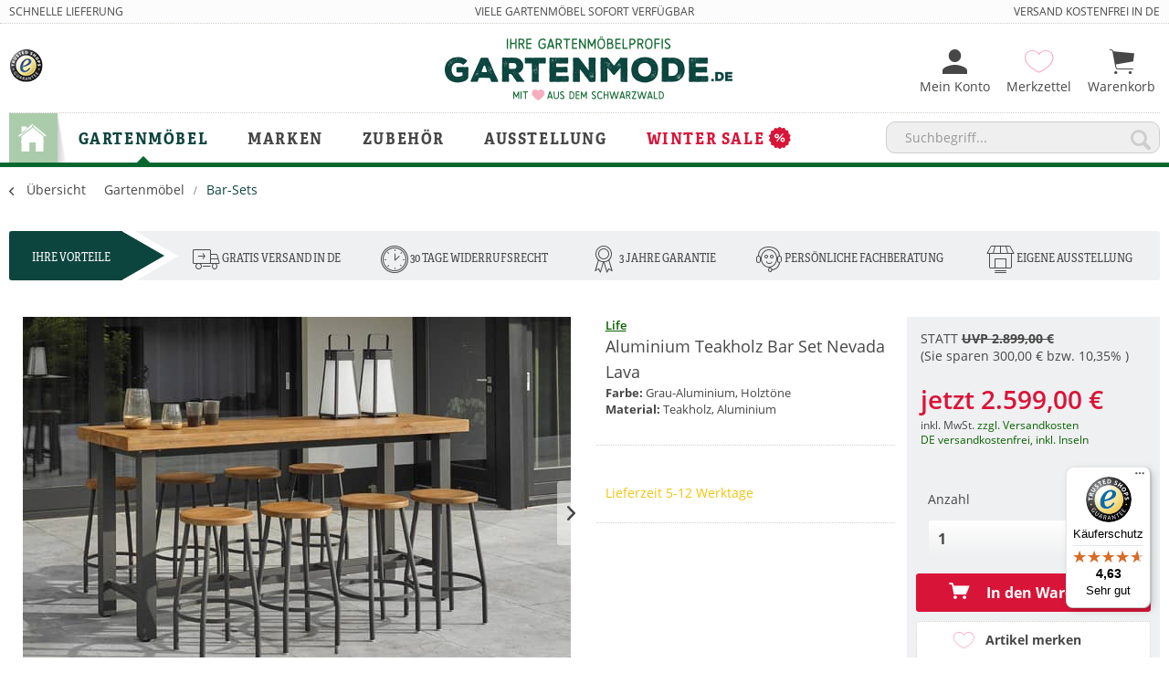

--- FILE ---
content_type: text/html; charset=UTF-8
request_url: https://www.gartenmode.de/aluminium-teakholz-bar-set-nevada-lava
body_size: 16938
content:
<!DOCTYPE html> <html class="no-js" lang="de" itemscope="itemscope" itemtype="https://schema.org/WebPage"> <head> <meta charset="utf-8"><script>window.dataLayer = window.dataLayer || [];</script><script>window.dataLayer.push({"ecommerce":{"detail":{"actionField":{"list":"Bar-Sets"},"products":[{"name":"Aluminium Teakholz Bar Set Nevada Lava","id":"160346199","price":2599,"brand":"Life","category":"Bar-Sets","variant":""}]},"currencyCode":"EUR"},"google_tag_params":{"ecomm_pagetype":"product","ecomm_prodid":160346199}});</script><!-- WbmTagManager -->
<script>
(function(w,d,s,l,i){w[l]=w[l]||[];w[l].push({'gtm.start':new Date().getTime(),event:'gtm.js'});var f=d.getElementsByTagName(s)[0],j=d.createElement(s),dl=l!='dataLayer'?'&l='+l:'';j.async=true;j.src='https://www.googletagmanager.com/gtm.js?id='+i+dl;f.parentNode.insertBefore(j,f);})(window,document,'script','dataLayer','GTM-TR57X95');
</script>
<!-- End WbmTagManager --> <meta name="author" content="TOO-Design Gartenmöbel » gartenmode.de" /> <meta name="robots" content="index,follow" /> <meta name="revisit-after" content="15 days" /> <meta name="keywords" content="Kissen, Die, besonders, starken, sogar, Sie, Nevada, Ihnen, Sitzkomfort, optimalen, einzigartigen, Kollektion! Die, Kennenlernen, beim, Spaß, viel, Stilmix., wünschen, Wir, gemacht" /> <meta name="description" content="Nevada Bar von Life Dieses Set mit unseren Canada-Barhockern ist perfekt für einen gemütlichen Drink an einem warmen Sommerabend. Die Platte ist aus SLVK-zertifiziertem, robustem Teakholz gefertigt und hat nicht nur eine wunderschöne dunkle Farbe, sondern ruht auch auf einem starken lavafarbenen Alugestell..." /> <meta name="facebook-domain-verification" content="mgta5owsbdnabyjvsuy51tncc2nrus" /> <meta property="og:type" content="product" /> <meta property="og:site_name" content="TOO-Design Gartenmöbel" /> <meta property="og:url" content="https://www.gartenmode.de/aluminium-teakholz-bar-set-nevada-lava" /> <meta property="og:title" content="Aluminium Teakholz Bar Set Nevada Lava" /> <meta property="og:description" content="Nevada Bar von Life Dieses Set mit unseren Canada-Barhockern ist perfekt für einen gemütlichen Drink an einem warmen Sommerabend. Die Platte ist aus SLVK-zertifiziertem, robustem Teakholz gefertigt und hat nicht nur eine wunderschöne dunkle Farbe, sondern ruht auch auf einem starken lavafarbenen…" /> <meta property="og:image" content="https://www.gartenmode.de/media/image/ec/61/f4/Teakholz-Bar-Nevada-Lava.jpg" /> <meta property="product:brand" content="Life" /> <meta property="product:price" content="2599,00" /> <meta property="product:product_link" content="https://www.gartenmode.de/aluminium-teakholz-bar-set-nevada-lava" /> <meta name="twitter:card" content="product" /> <meta name="twitter:site" content="TOO-Design Gartenmöbel" /> <meta name="twitter:title" content="Aluminium Teakholz Bar Set Nevada Lava" /> <meta name="twitter:description" content="Nevada Bar von Life Dieses Set mit unseren Canada-Barhockern ist perfekt für einen gemütlichen Drink an einem warmen Sommerabend. Die Platte ist aus SLVK-zertifiziertem, robustem Teakholz gefertigt und hat nicht nur eine wunderschöne dunkle Farbe, sondern ruht auch auf einem starken lavafarbenen…" /> <meta name="twitter:image" content="https://www.gartenmode.de/media/image/ec/61/f4/Teakholz-Bar-Nevada-Lava.jpg" /> <meta itemprop="copyrightHolder" content="TOO-Design Gartenmöbel" /> <meta itemprop="copyrightYear" content="© gartenmode.de 2017" /> <meta itemprop="isFamilyFriendly" content="True" /> <meta itemprop="image" content="https://www.gartenmode.de/media/image/d8/a0/41/gartenmode_logo_herz.png" /> <meta name="viewport" content="width=device-width, initial-scale=1.0"> <meta name="mobile-web-app-capable" content="yes"> <meta name="apple-mobile-web-app-title" content="TOO-Design Gartenmöbel"> <meta name="apple-mobile-web-app-capable" content="yes"> <meta name="apple-mobile-web-app-status-bar-style" content="default"> <link rel="apple-touch-icon-precomposed" href="https://www.gartenmode.de/media/image/5b/72/b6/apple.png"> <link rel="shortcut icon" href="https://www.gartenmode.de/media/image/4a/5a/be/fav_icon_gartenmode.png"> <meta name="msapplication-navbutton-color" content="#0c443e" /> <meta name="application-name" content="TOO-Design Gartenmöbel" /> <meta name="msapplication-starturl" content="https://www.gartenmode.de/" /> <meta name="msapplication-window" content="width=1024;height=768" /> <meta name="msapplication-TileImage" content="https://www.gartenmode.de/media/image/72/d0/36/win.png"> <meta name="msapplication-TileColor" content="#0c443e"> <meta name="theme-color" content="#0c443e" /> <link rel="canonical" href="https://www.gartenmode.de/aluminium-teakholz-bar-set-nevada-lava" /> <title itemprop="name"> Aluminium Teakholz Bar Set Nevada Lava | Bar-Sets | Gartenmöbel | TOO-Design Gartenmöbel</title> <link href="/web/cache/1700752722_a5db5a5b430dbf58a5128199ab41f5ad.css" media="all" rel="stylesheet" type="text/css" /> <link rel="preload" href="/themes/Frontend/Responsive/frontend/_public/vendors/fonts/open-sans-fontface/Regular/OpenSans-Regular.woff2?dd054b139d116d10cc9e6dbb20e4e22f" as="font" crossorigin="anonymous" /> <link rel="preload" href="/themes/Frontend/Responsive/frontend/_public/vendors/fonts/open-sans-fontface/Bold/OpenSans-Bold.woff2?2eec3d2f0b8b073c181cf13f96a48f60" as="font" crossorigin="anonymous" /> <link rel="preload" href="/themes/Frontend/Responsive/frontend/_public/vendors/fonts/open-sans-fontface/Light/OpenSans-Light.woff2?934211d1f1161a7764ab90752734a0fc" as="font" crossorigin="anonymous" /> <link rel="preload" href="/themes/Frontend/Responsive/frontend/_public/vendors/fonts/open-sans-fontface/Semibold/OpenSans-Semibold.woff2?89e7e7d1467a92a2dec9f9bc0ea97b28" as="font" crossorigin="anonymous" /> <link rel="preload" href="/themes/Frontend/Method/frontend/_public/src/fonts/MethodCloud-Icons.ttf?kizabv" as="font" crossorigin="anonymous" /> <link rel="preload" href="/themes/Frontend/Responsive/frontend/_public/src/fonts/shopware.woff2?" as="font" crossorigin="anonymous" /> <link rel="preload" href="/themes/Frontend/Method/frontend/_public/src/fonts/ionicons.ttf?v=2.0.0" as="font" crossorigin="anonymous" /> <style>img.lazy,img.lazyloading {background: url("[data-uri]") no-repeat 50% 50%;background-size: 20%;}</style> <script src="https://tracking.s24.com/js/conversion-tracking.js"></script> <script>
document.addEventListener('DOMContentLoaded', function initS24() {
window.s24ConversionTracking.init('s24clid');
}, false);
</script> </head> <body class="is--ctl-detail is--act-index is--no-sidebar" > <div class="page-wrap"> <noscript class="noscript-main"> <div class="alert is--warning"> <div class="alert--icon"> <i class="icon--element icon--warning"></i> </div> <div class="alert--content"> Um TOO-Design&#x20;Gartenm&#xF6;bel in vollem Umfang nutzen zu k&ouml;nnen, empfehlen wir Ihnen Javascript in Ihrem Browser zu aktiveren. </div> </div> <!-- WbmTagManager (noscript) -->
<iframe src="https://www.googletagmanager.com/ns.html?id=GTM-TR57X95"
        height="0" width="0" style="display:none;visibility:hidden"></iframe>
<!-- End WbmTagManager (noscript) --></noscript> <header class="header-main"> <div class="top-bar"> <div class="container block-group"> <nav class="top-bar--navigation block" role="menubar"> <div class="topbar--entry entry--left"> Schnelle Lieferung </div> <div class="topbar--entry entry--center"> Viele Gartenmöbel sofort Verfügbar </div> <div class="topbar--entry entry--right"> Versand kostenfrei in DE </div> </nav> </div> </div> <div class="container header--navigation"> <div class="trust-main block-group"> <img src="/themes/Frontend/Gartenmode/frontend/_public/src/img/trust-header.png" alt="Trusted-Shop"> </div> <div class="logo-main block-group" role="banner"> <div class="logo--shop block"> <p class="no--margin"> <a class="logo--link" href="https://www.gartenmode.de/" title="TOO-Design Gartenmöbel - zur Startseite wechseln"> <picture> <source srcset="https://www.gartenmode.de/media/image/d8/a0/41/gartenmode_logo_herz.png" media="(min-width: 78.75em)"> <source srcset="https://www.gartenmode.de/media/image/d8/a0/41/gartenmode_logo_herz.png" media="(min-width: 64em)"> <source srcset="https://www.gartenmode.de/media/image/d8/a0/41/gartenmode_logo_herz.png" media="(min-width: 48em)"> <img srcset="https://www.gartenmode.de/media/image/d8/a0/41/gartenmode_logo_herz.png" alt="TOO-Design Gartenmöbel - zur Startseite wechseln" /> </picture> </a> </p> </div> </div> <nav class="shop--navigation block-group"> <ul class="navigation--list block-group" role="menubar"> <li class="navigation--entry entry--menu-left" role="menuitem"> <a class="entry--link entry--trigger btn is--icon-left" href="#offcanvas--left" data-offcanvas="true" data-offCanvasSelector=".sidebar-main" aria-label="Menü"> <i class="icon--menu"></i> Menü </a> </li> <li class="navigation--entry entry--search" role="menuitem" data-search="true" aria-haspopup="true" data-minLength="3"> <a class="btn entry--link entry--trigger" href="#show-hide--search" title="Suche anzeigen / schließen" aria-label="Suche anzeigen / schließen"> <i class="icon--search"></i> <span class="search--display">Suchen</span> </a> <form action="/search" method="get" class="main-search--form"> <input type="search" name="sSearch" aria-label="Suchbegriff..." class="main-search--field" autocomplete="off" autocapitalize="off" placeholder="Suchbegriff..." maxlength="30" /> <button type="submit" class="main-search--button" aria-label="Suchen"> <i class="icon--search"></i> <span class="main-search--text">Suchen</span> </button> <div class="form--ajax-loader">&nbsp;</div> </form> <div class="main-search--results"></div> </li>  <li class="navigation--entry entry--account with-slt" role="menuitem" data-offcanvas="true" data-offCanvasSelector=".account--dropdown-navigation"> <a href="https://www.gartenmode.de/account" title="Mein Konto" class="btn entry--link account--link"> <i class="ion-android-person"></i> <span class="account--display"> Mein Konto </span> </a> <div class="account--dropdown-navigation"> <div class="navigation--smartphone"> <div class="entry--close-off-canvas"> <a href="#close-account-menu" class="account--close-off-canvas" title="Menü schließen"> Menü schließen <i class="icon--arrow-right"></i> </a> </div> </div> <div class="account--menu is--rounded is--personalized"> <span class="navigation--headline"> Mein Konto </span> <div class="account--menu-container"> <ul class="sidebar--navigation navigation--list is--level0 show--active-items"> <li class="navigation--entry"> <span class="navigation--signin"> <a href="https://www.gartenmode.de/account#hide-registration" class="blocked--link btn is--primary navigation--signin-btn" data-collapseTarget="#registration" data-action="close"> Anmelden </a> <span class="navigation--register"> oder <a href="https://www.gartenmode.de/account#show-registration" class="blocked--link" data-collapseTarget="#registration" data-action="open"> registrieren </a> </span> </span> </li> <li class="navigation--entry"> <a href="https://www.gartenmode.de/account" title="Übersicht" class="navigation--link"> Übersicht </a> </li> <li class="navigation--entry"> <a href="https://www.gartenmode.de/account/profile" title="Persönliche Daten" class="navigation--link" rel="nofollow"> Persönliche Daten </a> </li> <li class="navigation--entry"> <a href="https://www.gartenmode.de/address/index/sidebar/" title="Adressen" class="navigation--link" rel="nofollow"> Adressen </a> </li> <li class="navigation--entry"> <a href="https://www.gartenmode.de/account/payment" title="Zahlungsarten" class="navigation--link" rel="nofollow"> Zahlungsarten </a> </li> <li class="navigation--entry"> <a href="https://www.gartenmode.de/account/orders" title="Bestellungen" class="navigation--link" rel="nofollow"> Bestellungen </a> </li> <li class="navigation--entry"> <a href="https://www.gartenmode.de/note" title="Merkzettel" class="navigation--link" rel="nofollow"> Merkzettel </a> </li> </ul> </div> </div> </div> </li> <li class="navigation--entry entry--notepad" role="menuitem"> <a href="https://www.gartenmode.de/note" title="Merkzettel" class="btn entry--link notepad--link"> <i class="ion-ios-heart-outline"></i> <span class="notepad--display"> Merkzettel </span> </a> </li> <li class="navigation--entry entry--cart" role="menuitem"> <a class="btn entry--link cart--link" href="https://www.gartenmode.de/checkout/cart" title="Warenkorb"> <span class="badge is--primary is--minimal cart--quantity is--hidden">0</span> <i class="ion-ios-cart"></i> <span class="cart--display"> Warenkorb </span> <span class="cart--amount"> 0,00&nbsp;&euro; * </span> </a> <div class="ajax-loader">&nbsp;</div> </li>  </ul> </nav> <div class="container--ajax-cart" data-collapse-cart="true" data-displayMode="offcanvas"></div> </div> </header> <nav class="navigation-main"> <div class="container" data-menu-scroller="true" data-listSelector=".navigation--list.container" data-viewPortSelector=".navigation--list-wrapper"> <div class="navigation--list-wrapper"> <ul class="navigation--list container" role="menubar" itemscope="itemscope" itemtype="https://schema.org/SiteNavigationElement"> <li class="navigation--entry is--home" role="menuitem"> <a class="navigation--link is--first" href="https://www.gartenmode.de/" title="Home" itemprop="url"> <i class="icon-mc-home"></i> <span itemprop="name">Home</span> </a> </li> <li class="navigation--entry is--active" role="menuitem"> <a class="navigation--link is--active" href="https://www.gartenmode.de/gartenmoebel/" title="Gartenmöbel" itemprop="url"> <span itemprop="name">Gartenmöbel</span> </a> </li> <li class="navigation--entry" role="menuitem"> <a class="navigation--link" href="https://www.gartenmode.de/marken/" title="Marken" itemprop="url"> <span itemprop="name">Marken</span> </a> </li> <li class="navigation--entry" role="menuitem"> <a class="navigation--link" href="https://www.gartenmode.de/zubehoer/" title="Zubehör" itemprop="url"> <span itemprop="name">Zubehör</span> </a> </li> <li class="navigation--entry" role="menuitem"> <a class="navigation--link" href="/gartenmoebel-ausstellung" title="Ausstellung" itemprop="url"> <span itemprop="name">Ausstellung</span> </a> </li> <li class="navigation--entry" role="menuitem"> <a class="navigation--link is--sale" href="https://www.gartenmode.de/winter-sale/" title="Winter Sale" itemprop="url"> <span itemprop="name">Winter Sale</span> <div class="sale-icon--container"> <i class="icon-mc-percentage2"></i> </div> </a> </li> </ul> </div> <div class="advanced-menu" data-advanced-menu="true" data-hoverDelay="250"> <div class="menu--container"> <div class="content--wrapper has--content has--teaser"> <ul class="menu--list menu--level-0" style="width:100%;"> <li class="menu--list-item item--level-0" style="width: 20%"> <a href="https://www.gartenmode.de/gartenmoebel/essgruppen/" title="Zur Kategorie Essgruppen" class="teaser--image" style="background-image: url(https://www.gartenmode.de/media/image/6e/6a/29/Kategorie-Essgruppen-Vienna-8-vintage.jpg);"> </a> <a href="https://www.gartenmode.de/gartenmoebel/essgruppen/" class="menu--list-item-link" title="Essgruppen"> <span class="category--name">Essgruppen</span> <i class="icon--arrow-right"></i> </a> </li> <li class="menu--list-item item--level-0" style="width: 20%"> <a href="https://www.gartenmode.de/gartenmoebel/loungemoebel/" title="Zur Kategorie Loungemöbel" class="teaser--image" style="background-image: url(https://www.gartenmode.de/media/image/d4/95/d0/Aluminium-Lounge-Nevada-Lava-01T41TjKBj4M4Az.jpg);"> </a> <a href="https://www.gartenmode.de/gartenmoebel/loungemoebel/" class="menu--list-item-link" title="Loungemöbel"> <span class="category--name">Loungemöbel</span> <i class="icon--arrow-right"></i> </a> </li> <li class="menu--list-item item--level-0" style="width: 20%"> <a href="https://www.gartenmode.de/gartenmoebel/sonnenliegen/" title="Zur Kategorie Sonnenliegen" class="teaser--image" style="background-image: url(https://www.gartenmode.de/media/image/ef/59/cb/Sonnenliege_Anabel_Life_Alu.jpg);"> </a> <a href="https://www.gartenmode.de/gartenmoebel/sonnenliegen/" class="menu--list-item-link" title="Sonnenliegen"> <span class="category--name">Sonnenliegen</span> <i class="icon--arrow-right"></i> </a> </li> <li class="menu--list-item item--level-0" style="width: 20%"> <a href="https://www.gartenmode.de/gartenmoebel/sonneninseln/" title="Zur Kategorie Sonneninseln" class="teaser--image" style="background-image: url(https://www.gartenmode.de/media/image/1d/2e/75/stern_sonneninsel_odea.jpg);"> </a> <a href="https://www.gartenmode.de/gartenmoebel/sonneninseln/" class="menu--list-item-link" title="Sonneninseln"> <span class="category--name">Sonneninseln</span> <i class="icon--arrow-right"></i> </a> </li> <li class="menu--list-item item--level-0" style="width: 20%"> <a href="https://www.gartenmode.de/gartenmoebel/bar-sets/" title="Zur Kategorie Bar-Sets" class="teaser--image" style="background-image: url(https://www.gartenmode.de/media/image/bd/a2/0a/Life_Teakholz_Bar_texas_GM.jpg);"> </a> <a href="https://www.gartenmode.de/gartenmoebel/bar-sets/" class="menu--list-item-link is--active" title="Bar-Sets"> <span class="category--name">Bar-Sets</span> <i class="icon--arrow-right"></i> </a> </li> </ul> </div> </div> <div class="menu--container"> <div class="content--wrapper has--content has--teaser"> <ul class="menu--list menu--level-0" style="width:100%;"> <li class="menu--list-item item--level-0" style="width: 20%"> <a href="https://www.gartenmode.de/marken/essella/" title="Zur Kategorie essella" class="teaser--image" style="background-image: url(https://www.gartenmode.de/media/image/1f/2e/58/Kategorie-Lounge-miami-grau.jpg);"> </a> <a href="https://www.gartenmode.de/marken/essella/" class="menu--list-item-link" title="essella"> <span class="category--name">essella</span> <i class="icon--arrow-right"></i> </a> </li> <li class="menu--list-item item--level-0" style="width: 20%"> <a href="https://www.gartenmode.de/marken/life-outdoor-living/" title="Zur Kategorie Life Outdoor Living" class="teaser--image" style="background-image: url(https://www.gartenmode.de/media/image/4a/c8/fc/kategoriebild_lifer3CJXC0zG1ebx.jpg);"> </a> <a href="https://www.gartenmode.de/marken/life-outdoor-living/" class="menu--list-item-link" title="Life Outdoor Living"> <span class="category--name">Life Outdoor Living</span> <i class="icon--arrow-right"></i> </a> </li> <li class="menu--list-item item--level-0" style="width: 20%"> <a href="https://www.gartenmode.de/marken/apple-bee/" title="Zur Kategorie Apple Bee" class="teaser--image" style="background-image: url(https://www.gartenmode.de/media/image/80/14/65/applebee_kategoriebild.jpg);"> </a> <a href="https://www.gartenmode.de/marken/apple-bee/" class="menu--list-item-link" title="Apple Bee"> <span class="category--name">Apple Bee</span> <i class="icon--arrow-right"></i> </a> </li> <li class="menu--list-item item--level-0" style="width: 20%"> <a href="https://www.gartenmode.de/marken/stern/" title="Zur Kategorie STERN" class="teaser--image" style="background-image: url(https://www.gartenmode.de/media/image/08/9b/40/Stern_Kategoriebild.jpg);"> </a> <a href="https://www.gartenmode.de/marken/stern/" class="menu--list-item-link" title="STERN"> <span class="category--name">STERN</span> <i class="icon--arrow-right"></i> </a> </li> <li class="menu--list-item item--level-0" style="width: 20%"> <a href="https://www.gartenmode.de/marken/best-freizeitmoebel/" title="Zur Kategorie BEST Freizeitmöbel" class="teaser--image" style="background-image: url(https://www.gartenmode.de/media/image/c8/e1/eb/45121050_2.jpg);"> </a> <a href="https://www.gartenmode.de/marken/best-freizeitmoebel/" class="menu--list-item-link" title="BEST Freizeitmöbel"> <span class="category--name">BEST Freizeitmöbel</span> <i class="icon--arrow-right"></i> </a> </li> <li class="menu--list-item item--level-0" style="width: 20%"> <a href="https://www.gartenmode.de/marken/siena-garden-exklusiv/" title="Zur Kategorie Siena Garden Exklusiv" class="teaser--image" style="background-image: url(https://www.gartenmode.de/media/image/a6/22/57/Siena_Garden_Kategoriebild_2024DTuEEIHFgsfna.jpg);"> </a> <a href="https://www.gartenmode.de/marken/siena-garden-exklusiv/" class="menu--list-item-link" title="Siena Garden Exklusiv"> <span class="category--name">Siena Garden Exklusiv</span> <i class="icon--arrow-right"></i> </a> </li> <li class="menu--list-item item--level-0" style="width: 20%"> <a href="https://www.gartenmode.de/marken/lafuma-mobilier-c/" title="Zur Kategorie LAFUMA MOBILIER ©" class="teaser--image" style="background-image: url(https://www.gartenmode.de/media/image/59/89/13/Lafuma_Markenbild_Kategorie.jpg);"> </a> <a href="https://www.gartenmode.de/marken/lafuma-mobilier-c/" class="menu--list-item-link" title="LAFUMA MOBILIER ©"> <span class="category--name">LAFUMA MOBILIER ©</span> <i class="icon--arrow-right"></i> </a> </li> <li class="menu--list-item item--level-0" style="width: 20%"> <a href="https://www.gartenmode.de/marken/hartman/" title="Zur Kategorie Hartman" class="teaser--image" style="background-image: url(https://www.gartenmode.de/media/image/46/44/c5/hartman_gartentisch_yasmani_black_gartenmode.jpg);"> </a> <a href="https://www.gartenmode.de/marken/hartman/" class="menu--list-item-link" title="Hartman"> <span class="category--name">Hartman</span> <i class="icon--arrow-right"></i> </a> </li> <li class="menu--list-item item--level-0" style="width: 20%"> <a href="https://www.gartenmode.de/marken/ooni-pizzaoefen/" title="Zur Kategorie Ooni Pizzaöfen" class="teaser--image" style="background-image: url(https://www.gartenmode.de/media/image/5f/42/9f/Kategoriebild.jpg);"> </a> <a href="https://www.gartenmode.de/marken/ooni-pizzaoefen/" class="menu--list-item-link" title="Ooni Pizzaöfen"> <span class="category--name">Ooni Pizzaöfen</span> <i class="icon--arrow-right"></i> </a> </li> <li class="menu--list-item item--level-0" style="width: 20%"> <a href="https://www.gartenmode.de/marken/weitere-marken/" title="Zur Kategorie weitere Marken" class="teaser--image" style="background-image: url(https://www.gartenmode.de/media/image/1e/d3/64/kat_weitereMarken1.jpg);"> </a> <a href="https://www.gartenmode.de/marken/weitere-marken/" class="menu--list-item-link" title="weitere Marken"> <span class="category--name">weitere Marken</span> <i class="icon--arrow-right"></i> </a> </li> </ul> </div> </div> <div class="menu--container"> <div class="content--wrapper has--content has--teaser"> <ul class="menu--list menu--level-0" style="width:100%;"> <li class="menu--list-item item--level-0" style="width: 20%"> <a href="https://www.gartenmode.de/zubehoer/weber/" title="Zur Kategorie Weber" class="teaser--image" style="background-image: url(https://www.gartenmode.de/media/image/cf/d9/84/WEBER-GASGRILL-GENESIS-E-335-BLACK-4.jpg);"> </a> <a href="https://www.gartenmode.de/zubehoer/weber/" class="menu--list-item-link" title="Weber"> <span class="category--name">Weber</span> <i class="icon--arrow-right"></i> </a> </li> <li class="menu--list-item item--level-0" style="width: 20%"> <a href="https://www.gartenmode.de/zubehoer/ooni-pizzaoefen/" title="Zur Kategorie Ooni Pizzaöfen" class="teaser--image" style="background-image: url(https://www.gartenmode.de/media/image/5f/42/9f/Kategoriebild.jpg);"> </a> <a href="https://www.gartenmode.de/zubehoer/ooni-pizzaoefen/" class="menu--list-item-link" title="Ooni Pizzaöfen"> <span class="category--name">Ooni Pizzaöfen</span> <i class="icon--arrow-right"></i> </a> </li> <li class="menu--list-item item--level-0" style="width: 20%"> <a href="https://www.gartenmode.de/zubehoer/sonnenschutz/" title="Zur Kategorie Sonnenschutz" class="teaser--image" style="background-image: url(https://www.gartenmode.de/media/image/5b/e7/26/Sonnenschutz-HP.jpg);"> </a> <a href="https://www.gartenmode.de/zubehoer/sonnenschutz/" class="menu--list-item-link" title="Sonnenschutz"> <span class="category--name">Sonnenschutz</span> <i class="icon--arrow-right"></i> </a> </li> <li class="menu--list-item item--level-0" style="width: 20%"> <a href="https://www.gartenmode.de/zubehoer/kissenboxen-sideboards/" title="Zur Kategorie Kissenboxen &amp; Sideboards" class="teaser--image" style="background-image: url(https://www.gartenmode.de/media/image/f2/c0/59/essella-polyrattan-kissen-box-xl-grau-flachgeflecht589c8737d4bc5.jpg);"> </a> <a href="https://www.gartenmode.de/zubehoer/kissenboxen-sideboards/" class="menu--list-item-link" title="Kissenboxen &amp; Sideboards"> <span class="category--name">Kissenboxen & Sideboards</span> <i class="icon--arrow-right"></i> </a> </li> <li class="menu--list-item item--level-0" style="width: 20%"> <a href="https://www.gartenmode.de/zubehoer/licht-feuer/" title="Zur Kategorie Licht &amp; Feuer" class="teaser--image" style="background-image: url(https://www.gartenmode.de/media/image/c5/a3/c6/gewerbekunden_led_gartenmoebel_b1.jpg);"> </a> <a href="https://www.gartenmode.de/zubehoer/licht-feuer/" class="menu--list-item-link" title="Licht &amp; Feuer"> <span class="category--name">Licht & Feuer</span> <i class="icon--arrow-right"></i> </a> </li> <li class="menu--list-item item--level-0" style="width: 20%"> <a href="https://www.gartenmode.de/zubehoer/ersatzbezuege/" title="Zur Kategorie Ersatzbezüge" class="teaser--image" style="background-image: url(https://www.gartenmode.de/media/image/59/7e/8a/Kissenbez-uge_Farben_Standard587e1016412d1.jpg);"> </a> <a href="https://www.gartenmode.de/zubehoer/ersatzbezuege/" class="menu--list-item-link" title="Ersatzbezüge"> <span class="category--name">Ersatzbezüge</span> <i class="icon--arrow-right"></i> </a> </li> <li class="menu--list-item item--level-0" style="width: 20%"> <a href="https://www.gartenmode.de/zubehoer/pflegeprodukte/" title="Zur Kategorie Pflegeprodukte" class="teaser--image" style="background-image: url(https://www.gartenmode.de/media/image/71/cd/2f/pro_LIFETP_img_17584783_1.jpg);"> </a> <a href="https://www.gartenmode.de/zubehoer/pflegeprodukte/" class="menu--list-item-link" title="Pflegeprodukte"> <span class="category--name">Pflegeprodukte</span> <i class="icon--arrow-right"></i> </a> </li> <li class="menu--list-item item--level-0" style="width: 20%"> <a href="https://www.gartenmode.de/zubehoer/wetterschutz/" title="Zur Kategorie Wetterschutz" class="teaser--image" style="background-image: url(https://www.gartenmode.de/media/image/fa/7b/1a/essella-polyrattan-garten-moebel-Wetterschutz.jpg);"> </a> <a href="https://www.gartenmode.de/zubehoer/wetterschutz/" class="menu--list-item-link" title="Wetterschutz"> <span class="category--name">Wetterschutz</span> <i class="icon--arrow-right"></i> </a> </li> </ul> </div> </div> <div class="menu--container"> </div> <div class="menu--container"> </div> </div> </div> </nav> <section class="content-main container block-group"> <nav class="content--breadcrumb block"> <a class="breadcrumb--button breadcrumb--link" href="https://www.gartenmode.de/gartenmoebel/bar-sets/" title="Übersicht"> <i class="icon--arrow-left"></i> <span class="breadcrumb--title">Übersicht</span> </a> <ul class="breadcrumb--list" role="menu" itemscope itemtype="https://schema.org/BreadcrumbList"> <li role="menuitem" class="breadcrumb--entry" itemprop="itemListElement" itemscope itemtype="https://schema.org/ListItem"> <a class="breadcrumb--link" href="https://www.gartenmode.de/gartenmoebel/" title="Gartenmöbel" itemprop="item"> <link itemprop="url" href="https://www.gartenmode.de/gartenmoebel/" /> <span class="breadcrumb--title" itemprop="name">Gartenmöbel</span> </a> <meta itemprop="position" content="0" /> </li> <li role="none" class="breadcrumb--separator"> <i class="icon--arrow-right"></i> </li> <li role="menuitem" class="breadcrumb--entry is--active" itemprop="itemListElement" itemscope itemtype="https://schema.org/ListItem"> <a class="breadcrumb--link" href="https://www.gartenmode.de/gartenmoebel/bar-sets/" title="Bar-Sets" itemprop="item"> <link itemprop="url" href="https://www.gartenmode.de/gartenmoebel/bar-sets/" /> <span class="breadcrumb--title" itemprop="name">Bar-Sets</span> </a> <meta itemprop="position" content="1" /> </li> </ul> </nav> <div class="content-main--inner"> <aside class="sidebar-main off-canvas"> <div class="navigation--smartphone"> <ul class="navigation--list "> <li class="navigation--entry entry--close-off-canvas"> <a href="#close-categories-menu" title="Menü schließen" class="navigation--link"> Menü schließen <i class="icon--arrow-right"></i> </a> </li> </ul> <div class="mobile--switches">   </div> </div> <div class="sidebar--categories-wrapper" data-subcategory-nav="true" data-mainCategoryId="3" data-categoryId="10" data-fetchUrl="/widgets/listing/getCategory/categoryId/10"> <div class="categories--headline navigation--headline"> Kategorien </div> <div class="sidebar--categories-navigation"> <ul class="sidebar--navigation categories--navigation navigation--list is--drop-down is--level0 is--rounded" role="menu"> <li class="navigation--entry is--active has--sub-categories has--sub-children" role="menuitem"> <a class="navigation--link is--active has--sub-categories link--go-forward" href="https://www.gartenmode.de/gartenmoebel/" data-categoryId="4" data-fetchUrl="/widgets/listing/getCategory/categoryId/4" title="Gartenmöbel" > Gartenmöbel <span class="is--icon-right"> <i class="icon--arrow-right"></i> </span> </a> <ul class="sidebar--navigation categories--navigation navigation--list is--level1 is--rounded" role="menu"> <li class="navigation--entry" role="menuitem"> <a class="navigation--link" href="https://www.gartenmode.de/gartenmoebel/essgruppen/" data-categoryId="6" data-fetchUrl="/widgets/listing/getCategory/categoryId/6" title="Essgruppen" > Essgruppen </a> </li> <li class="navigation--entry" role="menuitem"> <a class="navigation--link" href="https://www.gartenmode.de/gartenmoebel/loungemoebel/" data-categoryId="7" data-fetchUrl="/widgets/listing/getCategory/categoryId/7" title="Loungemöbel" > Loungemöbel </a> </li> <li class="navigation--entry" role="menuitem"> <a class="navigation--link" href="https://www.gartenmode.de/gartenmoebel/sonnenliegen/" data-categoryId="8" data-fetchUrl="/widgets/listing/getCategory/categoryId/8" title="Sonnenliegen" > Sonnenliegen </a> </li> <li class="navigation--entry" role="menuitem"> <a class="navigation--link" href="https://www.gartenmode.de/gartenmoebel/sonneninseln/" data-categoryId="9" data-fetchUrl="/widgets/listing/getCategory/categoryId/9" title="Sonneninseln" > Sonneninseln </a> </li> <li class="navigation--entry is--active" role="menuitem"> <a class="navigation--link is--active" href="https://www.gartenmode.de/gartenmoebel/bar-sets/" data-categoryId="10" data-fetchUrl="/widgets/listing/getCategory/categoryId/10" title="Bar-Sets" > Bar-Sets </a> </li> </ul> </li> <li class="navigation--entry has--sub-children" role="menuitem"> <a class="navigation--link link--go-forward" href="https://www.gartenmode.de/marken/" data-categoryId="63" data-fetchUrl="/widgets/listing/getCategory/categoryId/63" title="Marken" > Marken <span class="is--icon-right"> <i class="icon--arrow-right"></i> </span> </a> </li> <li class="navigation--entry has--sub-children" role="menuitem"> <a class="navigation--link link--go-forward" href="https://www.gartenmode.de/zubehoer/" data-categoryId="16" data-fetchUrl="/widgets/listing/getCategory/categoryId/16" title="Zubehör" > Zubehör <span class="is--icon-right"> <i class="icon--arrow-right"></i> </span> </a> </li> <li class="navigation--entry" role="menuitem"> <a class="navigation--link" href="https://www.gartenmode.de/magazin/" data-categoryId="17" data-fetchUrl="/widgets/listing/getCategory/categoryId/17" title="Magazin" > Magazin </a> </li> <li class="navigation--entry" role="menuitem"> <a class="navigation--link" href="/gartenmoebel-ausstellung" data-categoryId="14" data-fetchUrl="/widgets/listing/getCategory/categoryId/14" title="Ausstellung" > Ausstellung </a> </li> <li class="navigation--entry" role="menuitem"> <a class="navigation--link" href="https://www.gartenmode.de/cat/index/sCategory/48" data-categoryId="48" data-fetchUrl="/widgets/listing/getCategory/categoryId/48" title="Essella" > Essella </a> </li> <li class="navigation--entry" role="menuitem"> <a class="navigation--link" href="/gartenmode-ihr-gartenmoebel-experte" data-categoryId="13" data-fetchUrl="/widgets/listing/getCategory/categoryId/13" title="Über uns" > Über uns </a> </li> <li class="navigation--entry" role="menuitem"> <a class="navigation--link is--sale" href="https://www.gartenmode.de/winter-sale/" data-categoryId="15" data-fetchUrl="/widgets/listing/getCategory/categoryId/15" title="Winter Sale" > Winter Sale </a> </li> <li class="navigation--entry" role="menuitem"> <a class="navigation--link" href="https://www.gartenmode.de/gewerbekunden/" data-categoryId="42" data-fetchUrl="/widgets/listing/getCategory/categoryId/42" title="Gewerbekunden" > Gewerbekunden </a> </li> </ul> </div> <div class="shop-sites--container is--rounded"> <div class="shop-sites--headline navigation--headline"> Informationen </div> <ul class="shop-sites--navigation sidebar--navigation navigation--list is--drop-down is--level0" role="menu"> <li class="navigation--entry" role="menuitem"> <a class="navigation--link" href="https://www.gartenmode.de/versandabwicklung" title="Versandabwicklung" data-categoryId="71" data-fetchUrl="/widgets/listing/getCustomPage/pageId/71" > Versandabwicklung </a> </li> <li class="navigation--entry" role="menuitem"> <a class="navigation--link" href="https://www.gartenmode.de/zahlung-und-versand" title="Zahlung und Versand" data-categoryId="6" data-fetchUrl="/widgets/listing/getCustomPage/pageId/6" > Zahlung und Versand </a> </li> <li class="navigation--entry" role="menuitem"> <a class="navigation--link" href="https://www.gartenmode.de/gartenmoebel-ausstellung" title="Gartenmöbel Ausstellung" data-categoryId="60" data-fetchUrl="/widgets/listing/getCustomPage/pageId/60" target="_parent"> Gartenmöbel Ausstellung </a> </li> <li class="navigation--entry" role="menuitem"> <a class="navigation--link" href="https://www.gartenmode.de/qualitaet" title="Qualität" data-categoryId="57" data-fetchUrl="/widgets/listing/getCustomPage/pageId/57" > Qualität </a> </li> <li class="navigation--entry" role="menuitem"> <a class="navigation--link" href="https://www.gartenmode.de/service" title="Service" data-categoryId="58" data-fetchUrl="/widgets/listing/getCustomPage/pageId/58" > Service </a> </li> <li class="navigation--entry" role="menuitem"> <a class="navigation--link" href="https://www.gartenmode.de/faq" title="FAQ" data-categoryId="56" data-fetchUrl="/widgets/listing/getCustomPage/pageId/56" > FAQ </a> </li> <li class="navigation--entry" role="menuitem"> <a class="navigation--link" href="https://www.gartenmode.de/widerrufsrecht" title="Widerrufsrecht" data-categoryId="8" data-fetchUrl="/widgets/listing/getCustomPage/pageId/8" target="_parent"> Widerrufsrecht </a> </li> <li class="navigation--entry" role="menuitem"> <a class="navigation--link" href="/widerrufsrecht" title="Widerrufsformular" data-categoryId="45" data-fetchUrl="/widgets/listing/getCustomPage/pageId/45" target="_parent"> Widerrufsformular </a> </li> <li class="navigation--entry" role="menuitem"> <a class="navigation--link" href="https://www.gartenmode.de/datenschutzerklaerung" title="Datenschutzerklärung" data-categoryId="7" data-fetchUrl="/widgets/listing/getCustomPage/pageId/7" target="_parent"> Datenschutzerklärung </a> </li> <li class="navigation--entry" role="menuitem"> <a class="navigation--link" href="https://www.gartenmode.de/impressum" title="Impressum" data-categoryId="3" data-fetchUrl="/widgets/listing/getCustomPage/pageId/3" target="_parent"> Impressum </a> </li> </ul> </div> </div> </aside> <div class="content--wrapper"> <div class="content product--details" itemscope itemtype="https://schema.org/Product" data-product-navigation="/widgets/listing/productNavigation" data-category-id="10" data-main-ordernumber="160346199" data-ajax-wishlist="true" data-compare-ajax="true" data-ajax-variants-container="true"> <ul class="benefits--list"> <li><span>Ihre Vorteile</span></li> <li><span><i class="icon-mc-truck"></i> Gratis Versand in DE</span></li> <li><span><i class="icon-mc-clock"></i> 30 Tage Widerrufsrecht</span></li> <li><span><i class="icon-mc-achievement"></i> 3 Jahre Garantie</span></li> <li><span><i class="icon-mc-telemarketer"></i> Persönliche Fachberatung</span></li> <li><span><i class="icon-mc-shop"></i> Eigene Ausstellung</span></li> </ul> <div class="product--detail-upper block-group"> <div class="product--image-container image-slider product--image-zoom" data-image-slider="true" data-image-gallery="true" data-maxZoom="0" data-thumbnails=".image--thumbnails" > <div class="image-slider--container"> <div class="image-slider--slide"> <div class="image--box image-slider--item"> <span class="image--element" data-img-large="https://www.gartenmode.de/media/image/5c/6e/3b/Teakholz-Bar-Nevada-Lava_1280x1280.jpg" data-img-small="https://www.gartenmode.de/media/image/fc/4d/cc/Teakholz-Bar-Nevada-Lava_200x200.jpg" data-img-original="https://www.gartenmode.de/media/image/ec/61/f4/Teakholz-Bar-Nevada-Lava.jpg" data-alt="Teakholz Bar Nevada Lava"> <span class="image--media"> <img srcset="https://www.gartenmode.de/media/image/f4/30/e5/Teakholz-Bar-Nevada-Lava_600x600.jpg, https://www.gartenmode.de/media/image/74/31/47/Teakholz-Bar-Nevada-Lava_600x600@2x.jpg 2x" src="https://www.gartenmode.de/media/image/f4/30/e5/Teakholz-Bar-Nevada-Lava_600x600.jpg" alt="Teakholz Bar Nevada Lava" itemprop="image" /> </span> </span> </div> <div class="image--box image-slider--item"> <span class="image--element" data-img-large="https://www.gartenmode.de/media/image/92/6d/dd/Teakholz-Bar-Nevada-Lava-02_1280x1280.jpg" data-img-small="https://www.gartenmode.de/media/image/68/94/34/Teakholz-Bar-Nevada-Lava-02_200x200.jpg" data-img-original="https://www.gartenmode.de/media/image/3f/0f/70/Teakholz-Bar-Nevada-Lava-02.jpg" data-alt="Teakholz Bar Nevada Lava"> <span class="image--media"> <picture> <img class="lazy" src="[data-uri]" data-srcset="https://www.gartenmode.de/media/image/4a/e3/26/Teakholz-Bar-Nevada-Lava-02_600x600.jpg, https://www.gartenmode.de/media/image/19/f1/d5/Teakholz-Bar-Nevada-Lava-02_600x600@2x.jpg 2x" alt="Teakholz Bar Nevada Lava" itemprop="image" /> </picture> <noscript> <img srcset="https://www.gartenmode.de/media/image/4a/e3/26/Teakholz-Bar-Nevada-Lava-02_600x600.jpg, https://www.gartenmode.de/media/image/19/f1/d5/Teakholz-Bar-Nevada-Lava-02_600x600@2x.jpg 2x" alt="Teakholz Bar Nevada Lava" itemprop="image" /> </noscript> </span> </span> </div> <div class="image--box image-slider--item"> <span class="image--element" data-img-large="https://www.gartenmode.de/media/image/1a/86/02/Teakholz-Bar-Nevada-Lava-03_1280x1280.jpg" data-img-small="https://www.gartenmode.de/media/image/d6/2e/22/Teakholz-Bar-Nevada-Lava-03_200x200.jpg" data-img-original="https://www.gartenmode.de/media/image/14/fe/8c/Teakholz-Bar-Nevada-Lava-03.jpg" data-alt="Teakholz Bar Nevada Lava"> <span class="image--media"> <picture> <img class="lazy" src="[data-uri]" data-srcset="https://www.gartenmode.de/media/image/b1/73/6f/Teakholz-Bar-Nevada-Lava-03_600x600.jpg, https://www.gartenmode.de/media/image/97/fb/2a/Teakholz-Bar-Nevada-Lava-03_600x600@2x.jpg 2x" alt="Teakholz Bar Nevada Lava" itemprop="image" /> </picture> <noscript> <img srcset="https://www.gartenmode.de/media/image/b1/73/6f/Teakholz-Bar-Nevada-Lava-03_600x600.jpg, https://www.gartenmode.de/media/image/97/fb/2a/Teakholz-Bar-Nevada-Lava-03_600x600@2x.jpg 2x" alt="Teakholz Bar Nevada Lava" itemprop="image" /> </noscript> </span> </span> </div> <div class="image--box image-slider--item"> <span class="image--element" data-img-large="https://www.gartenmode.de/media/image/09/d1/0a/Teakholz-Bar-Nevada-Lava-04_1280x1280.jpg" data-img-small="https://www.gartenmode.de/media/image/30/8f/e9/Teakholz-Bar-Nevada-Lava-04_200x200.jpg" data-img-original="https://www.gartenmode.de/media/image/78/17/1e/Teakholz-Bar-Nevada-Lava-04.jpg" data-alt="Teakholz Bar Nevada Lava"> <span class="image--media"> <picture> <img class="lazy" src="[data-uri]" data-srcset="https://www.gartenmode.de/media/image/6f/e1/b5/Teakholz-Bar-Nevada-Lava-04_600x600.jpg, https://www.gartenmode.de/media/image/e6/63/db/Teakholz-Bar-Nevada-Lava-04_600x600@2x.jpg 2x" alt="Teakholz Bar Nevada Lava" itemprop="image" /> </picture> <noscript> <img srcset="https://www.gartenmode.de/media/image/6f/e1/b5/Teakholz-Bar-Nevada-Lava-04_600x600.jpg, https://www.gartenmode.de/media/image/e6/63/db/Teakholz-Bar-Nevada-Lava-04_600x600@2x.jpg 2x" alt="Teakholz Bar Nevada Lava" itemprop="image" /> </noscript> </span> </span> </div> </div> </div> <div class="image--thumbnails image-slider--thumbnails"> <div class="image-slider--thumbnails-slide"> <a href="https://www.gartenmode.de/media/image/ec/61/f4/Teakholz-Bar-Nevada-Lava.jpg" title="Vorschau: Teakholz Bar Nevada Lava" class="thumbnail--link is--active"> <picture> <img class="lazy thumbnail--image" src="[data-uri]" data-srcset="https://www.gartenmode.de/media/image/fc/4d/cc/Teakholz-Bar-Nevada-Lava_200x200.jpg, https://www.gartenmode.de/media/image/7d/c8/b7/Teakholz-Bar-Nevada-Lava_200x200@2x.jpg 2x" alt="Vorschau: Teakholz Bar Nevada Lava" title="Vorschau: Teakholz Bar Nevada Lava" /> </picture> <noscript> <img srcset="https://www.gartenmode.de/media/image/fc/4d/cc/Teakholz-Bar-Nevada-Lava_200x200.jpg, https://www.gartenmode.de/media/image/7d/c8/b7/Teakholz-Bar-Nevada-Lava_200x200@2x.jpg 2x" alt="Vorschau: Teakholz Bar Nevada Lava" title="Vorschau: Teakholz Bar Nevada Lava" class="thumbnail--image" /> </noscript> </a> <a href="https://www.gartenmode.de/media/image/3f/0f/70/Teakholz-Bar-Nevada-Lava-02.jpg" title="Vorschau: Teakholz Bar Nevada Lava" class="thumbnail--link"> <picture> <img class="lazy thumbnail--image" src="[data-uri]" data-srcset="https://www.gartenmode.de/media/image/68/94/34/Teakholz-Bar-Nevada-Lava-02_200x200.jpg, https://www.gartenmode.de/media/image/1a/02/3c/Teakholz-Bar-Nevada-Lava-02_200x200@2x.jpg 2x" alt="Vorschau: Teakholz Bar Nevada Lava" title="Vorschau: Teakholz Bar Nevada Lava" /> </picture> <noscript> <img srcset="https://www.gartenmode.de/media/image/68/94/34/Teakholz-Bar-Nevada-Lava-02_200x200.jpg, https://www.gartenmode.de/media/image/1a/02/3c/Teakholz-Bar-Nevada-Lava-02_200x200@2x.jpg 2x" alt="Vorschau: Teakholz Bar Nevada Lava" title="Vorschau: Teakholz Bar Nevada Lava" class="thumbnail--image" /> </noscript> </a> <a href="https://www.gartenmode.de/media/image/14/fe/8c/Teakholz-Bar-Nevada-Lava-03.jpg" title="Vorschau: Teakholz Bar Nevada Lava" class="thumbnail--link"> <picture> <img class="lazy thumbnail--image" src="[data-uri]" data-srcset="https://www.gartenmode.de/media/image/d6/2e/22/Teakholz-Bar-Nevada-Lava-03_200x200.jpg, https://www.gartenmode.de/media/image/e0/68/9a/Teakholz-Bar-Nevada-Lava-03_200x200@2x.jpg 2x" alt="Vorschau: Teakholz Bar Nevada Lava" title="Vorschau: Teakholz Bar Nevada Lava" /> </picture> <noscript> <img srcset="https://www.gartenmode.de/media/image/d6/2e/22/Teakholz-Bar-Nevada-Lava-03_200x200.jpg, https://www.gartenmode.de/media/image/e0/68/9a/Teakholz-Bar-Nevada-Lava-03_200x200@2x.jpg 2x" alt="Vorschau: Teakholz Bar Nevada Lava" title="Vorschau: Teakholz Bar Nevada Lava" class="thumbnail--image" /> </noscript> </a> <a href="https://www.gartenmode.de/media/image/78/17/1e/Teakholz-Bar-Nevada-Lava-04.jpg" title="Vorschau: Teakholz Bar Nevada Lava" class="thumbnail--link"> <picture> <img class="lazy thumbnail--image" src="[data-uri]" data-srcset="https://www.gartenmode.de/media/image/30/8f/e9/Teakholz-Bar-Nevada-Lava-04_200x200.jpg, https://www.gartenmode.de/media/image/19/b3/af/Teakholz-Bar-Nevada-Lava-04_200x200@2x.jpg 2x" alt="Vorschau: Teakholz Bar Nevada Lava" title="Vorschau: Teakholz Bar Nevada Lava" /> </picture> <noscript> <img srcset="https://www.gartenmode.de/media/image/30/8f/e9/Teakholz-Bar-Nevada-Lava-04_200x200.jpg, https://www.gartenmode.de/media/image/19/b3/af/Teakholz-Bar-Nevada-Lava-04_200x200@2x.jpg 2x" alt="Vorschau: Teakholz Bar Nevada Lava" title="Vorschau: Teakholz Bar Nevada Lava" class="thumbnail--image" /> </noscript> </a> </div> </div> </div> <div class="product--infobox block"> <div class="product--supplier"> <a href="https://www.gartenmode.de/life/" title="Weitere Artikel von Life"> Life </a> </div> <h1 class="product--title bc-product--title" itemprop="name"> Aluminium Teakholz Bar Set Nevada Lava </h1> <div class="product--properties"> <ul class="product--properties-list"> <li class="product--properties-item"> <strong>Farbe:</strong> <span>Grau-Aluminium, Holztöne</span> </li> <li class="product--properties-item"> <strong>Material:</strong> <span>Teakholz, Aluminium</span> </li> </ul> </div> <div class="product--delivery"> <p class="delivery--information"> <span class="delivery--text delivery--text-more-is-coming"> <i class="delivery--status-icon delivery--status-more-is-coming"></i> Lieferzeit 5-12 Werktage </span> </p> </div> </div> <div class="product--buybox block"> <meta itemprop="brand" content="Life"/> <meta itemprop="weight" content="0.001 kg"/> <div itemprop="offers" itemscope itemtype="https://schema.org/Offer" class="buybox--inner"> <meta itemprop="priceCurrency" content="EUR"/> <span itemprop="priceSpecification" itemscope itemtype="https://schema.org/PriceSpecification"> <meta itemprop="valueAddedTaxIncluded" content="true"/> </span> <meta itemprop="url" content="https://www.gartenmode.de/aluminium-teakholz-bar-set-nevada-lava"/> <div class="product--price price--default price--discount"> <span class="content--discount"> STATT <span class="price--line-through">UVP 2.899,00&nbsp;&euro;</span> <span class="price--discount-percentage">(Sie sparen 300,00&nbsp;&euro; bzw. 10,35% )</span> </span> <span class="price--content content--default"> <meta itemprop="price" content="2599.00"> jetzt 2.599,00&nbsp;&euro; </span> </div> <p class="product--tax" data-content="" data-modalbox="true" data-targetSelector="a" data-mode="ajax"> inkl. MwSt. <a title="Versandkosten" href="https://www.gartenmode.de/zahlung-und-versand" style="text-decoration:underline">zzgl. Versandkosten <br /> DE versandkostenfrei, inkl. Inseln</a> </p> <link itemprop="availability" href="https://schema.org/LimitedAvailability" /> <form name="sAddToBasket" method="post" action="https://www.gartenmode.de/checkout/addArticle" class="buybox--form" data-add-article="true" data-eventName="submit" data-showModal="false" data-addArticleUrl="https://www.gartenmode.de/checkout/ajaxAddArticleCart"> <input type="hidden" name="sActionIdentifier" value=""/> <input type="hidden" name="sAddAccessories" id="sAddAccessories" value=""/> <input type="hidden" name="sAdd" value="160346199"/> <div class="buybox--button-container block-group"> <div class="buybox--quantity block"> <label for="sQuantity">Anzahl</label> <div class="select-field"> <select id="sQuantity" name="sQuantity" class="quantity--select"> <option value="1">1</option> <option value="2">2</option> <option value="3">3</option> </select> </div> </div> <button class="buybox--button block btn is--primary is--center is--large" name="In den Warenkorb"> <i class="icon--basket"></i> In den Warenkorb </button> </div> </form> <nav class="product--actions"> <form action="https://www.gartenmode.de/note/add/ordernumber/160346199" method="post" class="action--form"> <button type="submit" class="btn block is--center is--large link--notepad" title="Auf den Merkzettel" data-ajaxUrl="https://www.gartenmode.de/note/ajaxAdd/ordernumber/160346199" data-text="Gemerkt"> <i class="ion-ios-heart-outline"></i> <span class="action--text">Artikel merken</span> </button> </form> <div class="action--phone-block"> <p>Sie haben offene Fragen oder Wünsche? Rufen Sie uns einfach an.</p> <a href="tel:078128943070" class="btn block is--center is--large"> <i class="ion-android-call"></i> 0781 - 289 430 70 </a> </div> </nav> </div> <ul class="product--base-info list--unstyled"> <li class="base-info--entry entry--sku"> <strong class="entry--label"> Artikel-Nr.: </strong> <meta itemprop="productID" content="2877"/> <span class="entry--content" itemprop="sku"> 160346199 </span> </li> </ul> </div> </div> <div class="description--container"> <h2>Beschreibung</h2> <div class="description--content"> <div class="product--description" itemprop="description"> <div class="block-group"> <div class="block block-half"> <h2>Qualität:</h2> <ul> <li>Wetterfeste Aluminium Möbel</li> <li>hochwertig pulverbeschichtet</li> <li>SVLK-zertifiziertes Teakholz</li> </ul> <h2>Design:</h2> <ul> <li>Einladendes Barset</li> <li>Einmaliger Material-Mix</li> <li>Industrie Look</li> </ul> <h2>Pflegehinweise:</h2> <ul> <li>Wetter- &amp; Witterungsbeständig</li> <li>Einfache Reinigung mit Wasser</li> </ul> <h2>Maße:</h2> <p>Tisch: 210 x 70 x 101 cm (L/B/H)<br>Barhocker: 42 x 42 x 67 cm (L/B/H)</p> <h2>Lieferumfang:</h2> <p>1x Tischgestell in Lava<br>1x Teakholz Tischplatte in Robust Teak<br>8x Barhocker Canada</p> <p>&nbsp;</p> <h2>Weiterführende Links zu "Aluminium Teakholz Bar Set Nevada Lava"</h2> <ul class="content--list list--unstyled"> <li class="list--entry"> <a href="https://www.gartenmode.de/anfrage-formular?sInquiry=detail&sOrdernumber=160346199" rel="nofollow" class="content--link link--contact" title="Fragen zum Artikel?"> Fragen zum Artikel? </a> </li> <li class="list--entry"> <a href="https://www.gartenmode.de/life/" target="_parent" class="content--link link--supplier" title=""> Weitere Artikel von Life </a> </li> </ul> </div> <div class="block block-half"> <h2>Nevada Bar von Life</h2> <p>Dieses Set mit unseren Canada-Barhockern ist perfekt für einen gemütlichen Drink an einem warmen Sommerabend. Die Platte ist aus SLVK-zertifiziertem, robustem Teakholz gefertigt und hat nicht nur eine wunderschöne dunkle Farbe, sondern ruht auch auf einem starken lavafarbenen Alugestell. Die Kombination verleiht dem Bar-Set einen erstaunlichen Industrie-Look.</p> <h2>Moderne Lounge Möbel aus Aluminium von Life</h2> <p>Mit großer Freude präsentieren wir, die Outdoor-Kollektion von Life Outdoor Living. Eine große Palette inspirierender und stilvoller Outdoor-Möbel, bei deren Entwurf die Wünsche des Käufers und Funktionalität im Vordergrund standen. Von Teak bis hin zu grazil geformten Aluminiumrahmen und wetterfesten Kissen bietet die Kollektion einen ausgewogenen Stilmix. Wir wünschen Ihnen viel Spaß beim Kennenlernen der Kollektion!</p> <p>Die einzigartigen Kissen mit einem optimalen Sitzkomfort sind dazu gemacht, das ganze Jahr im Freien zu bleiben. Das für die Kissen und Bezüge verwendete sunbrella Gewebe ist besonders stark und besitzt daher eine lange Lebensdauer. Die Kissen sind besonders leicht zu reinigen. Sie können sogar mit dem Gartenschlauch abgespritzt werden. Und bei einer besonders starken Verunreinigung können Sie den Kissenbezug sogar in die Waschmaschine geben.</p> </div> </div> </div> </div> </div> <div class="content--product-reviews" id="detail--product-reviews"> <h2>Kundenbewertungen</h2> <div class="review--form-container"> <a class="review--form-toggle" href="#" data-collapse-panel="true" data-collapseTarget=".review--form-container-inner"> <i class="icon--star"></i><i class="icon--star"></i><i class="icon--star"></i><i class="icon--star"></i><i class="icon--star"></i> <span></span></a> <div class="review--form-container-inner collapse--content"> <div id="product--publish-comment" class="content--title"> Bewertung schreiben </div> <div class="alert is--warning is--rounded"> <div class="alert--icon"> <i class="icon--element icon--warning"></i> </div> <div class="alert--content"> Bewertungen werden nach Überprüfung freigeschaltet. </div> </div> <form method="post" action="https://www.gartenmode.de/aluminium-teakholz-bar-set-nevada-lava?action=rating#detail--product-reviews" class="content--form review--form"> <input name="sVoteName" type="text" value="" class="review--field" aria-label="Ihr Name" placeholder="Ihr Name" /> <input name="sVoteMail" type="email" value="" class="review--field" aria-label="Ihre E-Mail-Adresse" placeholder="Ihre E-Mail-Adresse*" required="required" aria-required="true" /> <input name="sVoteSummary" type="text" value="" id="sVoteSummary" class="review--field" aria-label="Zusammenfassung" placeholder="Zusammenfassung*" required="required" aria-required="true" /> <div class="field--select review--field select-field"> <select name="sVoteStars" aria-label="Bewertung abgeben"> <option value="10">10 sehr gut</option> <option value="9">9</option> <option value="8">8</option> <option value="7">7</option> <option value="6">6</option> <option value="5">5</option> <option value="4">4</option> <option value="3">3</option> <option value="2">2</option> <option value="1">1 sehr schlecht</option> </select> </div> <textarea name="sVoteComment" placeholder="Ihre Meinung" cols="3" rows="2" class="review--field" aria-label="Ihre Meinung"></textarea> <div class="panel--body is--wide"> <div class="captcha--placeholder" data-captcha="true" data-src="/widgets/Captcha/getCaptchaByName/captchaName/default" data-errorMessage="Bitte füllen Sie das Captcha-Feld korrekt aus." data-hasError="true"> </div> <input type="hidden" name="captchaName" value="default" /> </div> <p class="review--notice"> Die mit einem * markierten Felder sind Pflichtfelder. </p> <div class="review--actions"> <button type="submit" class="btn is--primary" name="Submit"> Speichern </button> </div> </form> </div> </div> </div> </div> </div> </div> </section> <section class="container footer--payment-icons footer--delivery"> <h2>Einfacher & schneller Versand</h2> <div class="fast-delivery--container"> <div class="fast-delivery--inner-container fast-delivery--inner-container-right"> <div class="delivery--icon"><i class="icon-mc-truck"></i></div> <div class="delivery--text">Alles zur einfachen & schnellen <a href="/versandabwicklung"><strong>Versandabwicklung</strong></a><br />durch <strong>gartenmode.de</strong> finden Sie <a href="/versandabwicklung"><strong>HIER &gt;</strong></a></div> </div> </div> </section> <section class="container footer--payment-icons"> <h2>Sicher Bezahlen</h2> <ul class="list--unstyled list--inline"> <li><img src="/themes/Frontend/Gartenmode/frontend/_public/src/img/payment/paypal.png" alt="PayPal"></li> <li><img src="/themes/Frontend/Gartenmode/frontend/_public/src/img/payment/klarna.svg" alt="Sofort Überweisung"></li> <li><img src="/themes/Frontend/Gartenmode/frontend/_public/src/img/payment/targobank.png" alt="Targobank"></li> <li><img class="visa-icon" src="/themes/Frontend/Gartenmode/frontend/_public/src/img/payment/visa.svg" alt="Visa"></li> <li><img class="mastercard-icon" src="/themes/Frontend/Gartenmode/frontend/_public/src/img/payment/mastercard.svg" alt="Master Card"></li> <li><img src="/themes/Frontend/Gartenmode/frontend/_public/src/img/payment/vorkasse.png" alt="Vorkasse"></li> </ul> </section> <footer class="footer-main"> <div class="container"> <div class="block-group footer--trust"> <div class="footer-trust--service"> <h2>Gartenmode Kundenservice</h2> <p>Sie haben offene Fragen oder Wünsche? <strong> Kein Problem.</strong> <strong>Rufen Sie</strong> einfach <strong>an</strong>. Wir freuen uns auf Sie.</p> <div class="service--box"> <strong>+49 (0) 781 - 28 94 30 70</strong> | Offene Fragen? Rufen Sie einfach an<br> <small>Mo bis Fr 9:30 - 16:00 Uhr</small> </div> <p> E-Mail: <a href="/cdn-cgi/l/email-protection#264f484049664147545243484b494243084243"><span class="__cf_email__" data-cfemail="2841464e47684f495a5c4d4645474c4d064c4d">[email&#160;protected]</span></a> | <a href="/kontaktformular">zum Kontaktformular</a> </p> </div> <div class="footer-trust--secure"> <h2>Sicher Einkaufen</h2> <p>Sicher einkaufen bei <strong>gartenmode.de</strong>. Wir freuen uns über Ihre positive Bewertung bei Trusted-Shops</p> <ul class="list--unstyled"> <li> <img src="/themes/Frontend/Gartenmode/frontend/_public/src/img/trust-footer-ssl.png" alt="SSL"> SSL-Verschlüsselte Übertragung </li> <li> <img src="/themes/Frontend/Gartenmode/frontend/_public/src/img/trust-footer-ts.png" alt="Trusted-Shops"> Trusted-Shops Gütesiegel </li> <li> <img src="/themes/Frontend/Gartenmode/frontend/_public/src/img/trust-footer-hb.png" alt="Händlerbund"> Händlerbund Mitglied </li> </ul> </div> </div> <div class="footer--columns block-group"> <div class="footer--column column--menu block"> <div class="column--headline">Hilfe & Service</div> <nav class="column--navigation column--content"> <ul class="navigation--list" role="menu"> <li class="navigation--entry" role="menuitem"> <a class="navigation--link" href="/account" title="Mein Konto" target="_parent"> Mein Konto </a> </li> <li class="navigation--entry" role="menuitem"> <a class="navigation--link" href="https://www.gartenmode.de/versandabwicklung" title="Versandabwicklung"> Versandabwicklung </a> </li> <li class="navigation--entry" role="menuitem"> <a class="navigation--link" href="/note" title="Meine Merkliste" target="_parent"> Meine Merkliste </a> </li> <li class="navigation--entry" role="menuitem"> <a class="navigation--link" href="https://www.gartenmode.de/zahlung-und-versand" title="Zahlung und Versand"> Zahlung und Versand </a> </li> <li class="navigation--entry" role="menuitem"> <a class="navigation--link" href="https://www.gartenmode.de/sitemap" title="Site Map"> Site Map </a> </li> </ul> </nav> </div> <div class="footer--column column--menu block"> <div class="column--headline">Gartenmode.de</div> <nav class="column--navigation column--content"> <ul class="navigation--list" role="menu"> <li class="navigation--entry" role="menuitem"> <a class="navigation--link" href="https://www.gartenmode.de/gartenmode-ihr-gartenmoebel-experte" title="Gartenmode - Ihr Gartenmöbel Experte" target="_parent"> Gartenmode - Ihr Gartenmöbel Experte </a> </li> <li class="navigation--entry" role="menuitem"> <a class="navigation--link" href="https://www.gartenmode.de/gartenmoebel-ausstellung" title="Gartenmöbel Ausstellung" target="_parent"> Gartenmöbel Ausstellung </a> </li> <li class="navigation--entry" role="menuitem"> <a class="navigation--link" href="https://www.gartenmode.de/qualitaet" title="Qualität"> Qualität </a> </li> <li class="navigation--entry" role="menuitem"> <a class="navigation--link" href="https://www.gartenmode.de/service" title="Service"> Service </a> </li> <li class="navigation--entry" role="menuitem"> <a class="navigation--link" href="/magazin/" title="Gartenmode Magazin"> Gartenmode Magazin </a> </li> <li class="navigation--entry" role="menuitem"> <a class="navigation--link" href="https://katalog.gartenmode.de/" title="Kataloge" target="_parent" rel="nofollow noopener"> Kataloge </a> </li> <li class="navigation--entry" role="menuitem"> <a class="navigation--link" href="https://www.gartenmode.de/faq" title="FAQ"> FAQ </a> </li> </ul> </nav> </div> <div class="footer--column column--menu block"> <div class="column--headline">Rechtliches</div> <nav class="column--navigation column--content"> <ul class="navigation--list" role="menu"> <li class="navigation--entry" role="menuitem"> <a class="navigation--link" href="https://www.gartenmode.de/cookie-erklaerung" title="Cookie-Erklärung"> Cookie-Erklärung </a> </li> <li class="navigation--entry" role="menuitem"> <a class="navigation--link" href="https://www.gartenmode.de/agb-und-kundeninformationen" title="AGB und Kundeninformationen" target="_parent"> AGB und Kundeninformationen </a> </li> <li class="navigation--entry" role="menuitem"> <a class="navigation--link" href="https://www.gartenmode.de/widerrufsrecht" title="Widerrufsrecht" target="_parent"> Widerrufsrecht </a> </li> <li class="navigation--entry" role="menuitem"> <a class="navigation--link" href="/widerrufsrecht" title="Widerrufsformular" target="_parent"> Widerrufsformular </a> </li> <li class="navigation--entry" role="menuitem"> <a class="navigation--link" href="https://www.gartenmode.de/datenschutzerklaerung" title="Datenschutzerklärung" target="_parent"> Datenschutzerklärung </a> </li> <li class="navigation--entry" role="menuitem"> <a class="navigation--link" href="https://www.gartenmode.de/impressum" title="Impressum" target="_parent"> Impressum </a> </li> </ul> </nav> </div> <div class="footer--column column--menu block"> <div class="column--headline">Partner & Händler</div> <nav class="column--navigation column--content"> <ul class="navigation--list" role="menu"> <li class="navigation--entry" role="menuitem"> <a class="navigation--link" href="/gewerbekunden/" title="Gewerbekunden" target="_parent"> Gewerbekunden </a> </li> </ul> </nav> </div> </div> <div class="footer--social"> <p> Du findest gartenmode.de auch bei <a href="https://www.facebook.com/gartenmode/" target="_blank" rel="nofollow noopener"><img src="/themes/Frontend/Gartenmode/frontend/_public/src/img/social-fb.png" alt="facebook"></a> <a href="https://plus.google.com/+GartenmodeDeGartenmoebel" target="_blank" rel="nofollow noopener"><img src="/themes/Frontend/Gartenmode/frontend/_public/src/img/social-gp.png" alt="google plus"></a> </p> </div> <div class="footer--bottom"> <div class="footer--vat-info"> <p class="vat-info--text"> * Alle Preise inkl. gesetzl. Mehrwertsteuer zzgl. <a title="Versandkosten" href="https://www.gartenmode.de/zahlung-und-versand">Versandkosten</a> und ggf. Nachnahmegebühren, wenn nicht anders beschrieben </p> </div> <div class="footer-minimal--container"> <div class="container footer-minimal"> <div class="block-group footer--trust"> <div class="footer-trust--service"> <h2>Gartenmode Kundenservice</h2> <p>Sie haben offene Fragen oder Wünsche? <strong> Kein Problem.</strong> <strong>Rufen Sie</strong> einfach <strong>an</strong>. Wir freuen uns auf Sie.</p> <div class="service--box"> <strong>+49 (0) 781 - 28 94 30 70</strong> | Offene Fragen? Rufen Sie einfach an<br> <small>Mo bis Fr 9:30 - 16:00 Uhr</small> </div> <p> E-Mail: <a href="/cdn-cgi/l/email-protection#21484f474e6146405355444f4c4e45440f4544"><span class="__cf_email__" data-cfemail="aec7c0c8c1eec9cfdcdacbc0c3c1cacb80cacb">[email&#160;protected]</span></a> | <a href="/kontaktformular">zum Kontaktformular</a> </p> </div> <div class="footer-trust--secure"> <h2>Sicher Einkaufen</h2> <p>Sicher einkaufen bei <strong>gartenmode.de</strong>. Wir freuen uns über Ihre positive Bewertung bei Trusted-Shops</p> <ul class="list--unstyled"> <li> <img src="/themes/Frontend/Gartenmode/frontend/_public/src/img/trust-footer-ssl.png" alt="SSL"> SSL-Verschlüsselte Übertragung </li> <li> <img src="/themes/Frontend/Gartenmode/frontend/_public/src/img/trust-footer-ts.png" alt="Trusted-Shops"> Trusted-Shops Gütesiegel </li> <li> <img src="/themes/Frontend/Gartenmode/frontend/_public/src/img/trust-footer-hb.png" alt="Händlerbund"> Händlerbund Mitglied </li> </ul> </div> </div> <div class="footer--service-menu">  <ul class="service--list is--rounded" role="menu"> <li class="service--entry" role="menuitem"> <a class="service--link" href="https://www.gartenmode.de/versandabwicklung" title="Versandabwicklung" > Versandabwicklung </a> </li> <li class="service--entry" role="menuitem"> <a class="service--link" href="https://www.gartenmode.de/zahlung-und-versand" title="Zahlung und Versand" > Zahlung und Versand </a> </li> <li class="service--entry" role="menuitem"> <a class="service--link" href="https://www.gartenmode.de/gartenmoebel-ausstellung" title="Gartenmöbel Ausstellung" target="_parent"> Gartenmöbel Ausstellung </a> </li> <li class="service--entry" role="menuitem"> <a class="service--link" href="https://www.gartenmode.de/qualitaet" title="Qualität" > Qualität </a> </li> <li class="service--entry" role="menuitem"> <a class="service--link" href="https://www.gartenmode.de/service" title="Service" > Service </a> </li> <li class="service--entry" role="menuitem"> <a class="service--link" href="https://www.gartenmode.de/faq" title="FAQ" > FAQ </a> </li> <li class="service--entry" role="menuitem"> <a class="service--link" href="https://www.gartenmode.de/widerrufsrecht" title="Widerrufsrecht" target="_parent"> Widerrufsrecht </a> </li> <li class="service--entry" role="menuitem"> <a class="service--link" href="/widerrufsrecht" title="Widerrufsformular" target="_parent"> Widerrufsformular </a> </li> <li class="service--entry" role="menuitem"> <a class="service--link" href="https://www.gartenmode.de/datenschutzerklaerung" title="Datenschutzerklärung" target="_parent"> Datenschutzerklärung </a> </li> <li class="service--entry" role="menuitem"> <a class="service--link" href="https://www.gartenmode.de/impressum" title="Impressum" target="_parent"> Impressum </a> </li> </ul>  </div> </div> </div> <div class="footer--copyright"> © 2025 TOO-Design Gartenmöbel - Alle Rechte vorbehalten <img src="/themes/Frontend/Gartenmode/frontend/_public/src/img/logo-footer.png" alt="TOO-Design Gartenmöbel"> </div> </div> </div> </footer> <div id="'TrustedShopsPluginVersion" hidden> Trusted Shops Reviews Toolkit: 1.1.2 </div> <script data-cfasync="false" src="/cdn-cgi/scripts/5c5dd728/cloudflare-static/email-decode.min.js"></script><script type="text/javascript">
(function () {
var _tsid = 'X1B89E260228C349935BE846F808A1132';
_tsConfig = {
'yOffset': '0', /* offset from page bottom */
'variant': 'reviews', /* default, reviews, custom, custom_reviews */
'customElementId': '', /* required for variants custom and custom_reviews */
'trustcardDirection': '', /* for custom variants: topRight, topLeft, bottomRight, bottomLeft */
'disableResponsive': 'false', /* deactivate responsive behaviour */
'disableTrustbadge': 'false' /* deactivate trustbadge */
};
var _ts = document.createElement('script');
_ts.type = 'text/javascript';
_ts.charset = 'utf-8';
_ts.async = true;
_ts.src = '//widgets.trustedshops.com/js/' + _tsid + '.js';
var __ts = document.getElementsByTagName('script')[ 0 ];
__ts.parentNode.insertBefore(_ts, __ts);
})();
</script> </div> <script id="footer--js-inline">
var timeNow = 1768580631;
var secureShop = true;
var asyncCallbacks = [];
document.asyncReady = function (callback) {
asyncCallbacks.push(callback);
};
var controller = controller || {"vat_check_enabled":"","vat_check_required":"","register":"https:\/\/www.gartenmode.de\/register","checkout":"https:\/\/www.gartenmode.de\/checkout","ajax_search":"https:\/\/www.gartenmode.de\/ajax_search","ajax_cart":"https:\/\/www.gartenmode.de\/checkout\/ajaxCart","ajax_validate":"https:\/\/www.gartenmode.de\/register","ajax_add_article":"https:\/\/www.gartenmode.de\/checkout\/addArticle","ajax_listing":"\/widgets\/listing\/listingCount","ajax_cart_refresh":"https:\/\/www.gartenmode.de\/checkout\/ajaxAmount","ajax_address_selection":"https:\/\/www.gartenmode.de\/address\/ajaxSelection","ajax_address_editor":"https:\/\/www.gartenmode.de\/address\/ajaxEditor"};
var snippets = snippets || { "noCookiesNotice": "Es wurde festgestellt, dass Cookies in Ihrem Browser deaktiviert sind. Um TOO\x2DDesign\x20Gartenm\u00F6bel in vollem Umfang nutzen zu k\u00f6nnen, empfehlen wir Ihnen, Cookies in Ihrem Browser zu aktiveren." };
var themeConfig = themeConfig || {"offcanvasOverlayPage":true};
var lastSeenProductsConfig = lastSeenProductsConfig || {"baseUrl":"","shopId":1,"noPicture":"\/themes\/Frontend\/Responsive\/frontend\/_public\/src\/img\/no-picture.jpg","productLimit":"5","currentArticle":{"articleId":884,"linkDetailsRewritten":"https:\/\/www.gartenmode.de\/aluminium-teakholz-bar-set-nevada-lava","articleName":"Aluminium Teakholz Bar Set Nevada Lava","imageTitle":"Teakholz Bar Nevada Lava","images":[{"source":"https:\/\/www.gartenmode.de\/media\/image\/fc\/4d\/cc\/Teakholz-Bar-Nevada-Lava_200x200.jpg","retinaSource":"https:\/\/www.gartenmode.de\/media\/image\/7d\/c8\/b7\/Teakholz-Bar-Nevada-Lava_200x200@2x.jpg","sourceSet":"https:\/\/www.gartenmode.de\/media\/image\/fc\/4d\/cc\/Teakholz-Bar-Nevada-Lava_200x200.jpg, https:\/\/www.gartenmode.de\/media\/image\/7d\/c8\/b7\/Teakholz-Bar-Nevada-Lava_200x200@2x.jpg 2x"},{"source":"https:\/\/www.gartenmode.de\/media\/image\/f4\/30\/e5\/Teakholz-Bar-Nevada-Lava_600x600.jpg","retinaSource":"https:\/\/www.gartenmode.de\/media\/image\/74\/31\/47\/Teakholz-Bar-Nevada-Lava_600x600@2x.jpg","sourceSet":"https:\/\/www.gartenmode.de\/media\/image\/f4\/30\/e5\/Teakholz-Bar-Nevada-Lava_600x600.jpg, https:\/\/www.gartenmode.de\/media\/image\/74\/31\/47\/Teakholz-Bar-Nevada-Lava_600x600@2x.jpg 2x"},{"source":"https:\/\/www.gartenmode.de\/media\/image\/5c\/6e\/3b\/Teakholz-Bar-Nevada-Lava_1280x1280.jpg","retinaSource":"https:\/\/www.gartenmode.de\/media\/image\/19\/e8\/cc\/Teakholz-Bar-Nevada-Lava_1280x1280@2x.jpg","sourceSet":"https:\/\/www.gartenmode.de\/media\/image\/5c\/6e\/3b\/Teakholz-Bar-Nevada-Lava_1280x1280.jpg, https:\/\/www.gartenmode.de\/media\/image\/19\/e8\/cc\/Teakholz-Bar-Nevada-Lava_1280x1280@2x.jpg 2x"}]}};
var csrfConfig = csrfConfig || {"generateUrl":"\/csrftoken","basePath":"\/","shopId":1};
var statisticDevices = [
{ device: 'mobile', enter: 0, exit: 767 },
{ device: 'tablet', enter: 768, exit: 1259 },
{ device: 'desktop', enter: 1260, exit: 5160 }
];
var cookieRemoval = cookieRemoval || 0;
var benroeTawkSettings = {"showOn":["all"],"siteId":"https:\/\/tawk.to\/chat\/625689efb0d10b6f3e6d54f3\/1g0h0lka1","subshopActive":true,"controllerName":"detail"};
var benroeTawkUser =   null ;
var iesLazyLoadingEffect = 'show',
iesLazyLoadingEffectTime = '0',
iesLazyLoadingInstantLoad = ('1' === '1'),
iesLazyLoadingPreloadAfterLoad = ('' === '1');
</script> <script>
var datePickerGlobalConfig = datePickerGlobalConfig || {
locale: {
weekdays: {
shorthand: ['So', 'Mo', 'Di', 'Mi', 'Do', 'Fr', 'Sa'],
longhand: ['Sonntag', 'Montag', 'Dienstag', 'Mittwoch', 'Donnerstag', 'Freitag', 'Samstag']
},
months: {
shorthand: ['Jan', 'Feb', 'Mär', 'Apr', 'Mai', 'Jun', 'Jul', 'Aug', 'Sep', 'Okt', 'Nov', 'Dez'],
longhand: ['Januar', 'Februar', 'März', 'April', 'Mai', 'Juni', 'Juli', 'August', 'September', 'Oktober', 'November', 'Dezember']
},
firstDayOfWeek: 1,
weekAbbreviation: 'KW',
rangeSeparator: ' bis ',
scrollTitle: 'Zum Wechseln scrollen',
toggleTitle: 'Zum Öffnen klicken',
daysInMonth: [31, 28, 31, 30, 31, 30, 31, 31, 30, 31, 30, 31]
},
dateFormat: 'Y-m-d',
timeFormat: ' H:i:S',
altFormat: 'j. F Y',
altTimeFormat: ' - H:i'
};
</script> <script>
(function (d) {
var config = {
kitId: 'lbr1fiw',
scriptTimeout: 3000,
async: true
},
h = d.documentElement, t = setTimeout(function (){h.className=h.className.replace(/\bwf-loading\b/g,"")+" wf-inactive";}, config.scriptTimeout), tk = d.createElement("script"), f = false, s = d.getElementsByTagName("script")[0], a;
h.className += " wf-loading";
tk.src = 'https://use.typekit.net/' + config.kitId + '.js';
tk.async = true;
tk.onload = tk.onreadystatechange = function (){a=this.readyState;if(f||a&&a!="complete"&&a!="loaded")return;f=true;clearTimeout(t);try{Typekit.load(config)}catch(e){}};
s.parentNode.insertBefore(tk, s)
})(document);
</script> <iframe id="refresh-statistics" width="0" height="0" style="display:none;"></iframe> <script>
/**
* @returns { boolean }
*/
function hasCookiesAllowed () {
if (window.cookieRemoval === 0) {
return true;
}
if (window.cookieRemoval === 1) {
if (document.cookie.indexOf('cookiePreferences') !== -1) {
return true;
}
return document.cookie.indexOf('cookieDeclined') === -1;
}
/**
* Must be cookieRemoval = 2, so only depends on existence of `allowCookie`
*/
return document.cookie.indexOf('allowCookie') !== -1;
}
/**
* @returns { boolean }
*/
function isDeviceCookieAllowed () {
var cookiesAllowed = hasCookiesAllowed();
if (window.cookieRemoval !== 1) {
return cookiesAllowed;
}
return cookiesAllowed && document.cookie.indexOf('"name":"x-ua-device","active":true') !== -1;
}
(function(window, document) {
var par = document.location.search.match(/sPartner=([^&])+/g),
pid = (par && par[0]) ? par[0].substring(9) : null,
cur = document.location.protocol + '//' + document.location.host,
ref = document.referrer.indexOf(cur) === -1 ? document.referrer : null,
url = "/widgets/index/refreshStatistic",
pth = document.location.pathname.replace("https://www.gartenmode.de/", "/");
url += url.indexOf('?') === -1 ? '?' : '&';
url += 'requestPage=' + encodeURIComponent(pth);
url += '&requestController=' + encodeURI("detail");
if(pid) { url += '&partner=' + pid; }
if(ref) { url += '&referer=' + encodeURIComponent(ref); }
url += '&articleId=' + encodeURI("884");
if (isDeviceCookieAllowed()) {
var i = 0,
device = 'desktop',
width = window.innerWidth,
breakpoints = window.statisticDevices;
if (typeof width !== 'number') {
width = (document.documentElement.clientWidth !== 0) ? document.documentElement.clientWidth : document.body.clientWidth;
}
for (; i < breakpoints.length; i++) {
if (width >= ~~(breakpoints[i].enter) && width <= ~~(breakpoints[i].exit)) {
device = breakpoints[i].device;
}
}
document.cookie = 'x-ua-device=' + device + '; path=/';
}
document
.getElementById('refresh-statistics')
.src = url;
})(window, document);
</script> <script async src="/web/cache/1700752722_a5db5a5b430dbf58a5128199ab41f5ad.js" id="main-script"></script> <script type="text/javascript">
var checker = 0;
function jqueryLoaded() {
clearInterval(checker);
jQuery(document).ready(function ($) {
var ratingStarsEl = '.ts-rating-light.ts-rating.productreviewsSummary';
var productReviewsEl = '.ts-rating-light.ts-rating.productreviews';
var customerReviewsEl = '.ts-rating-light.ts-rating.skyscraper_vertical, .ts-rating-light.ts-rating.skyscraper_horizontal, .ts-rating-light.ts-rating.vertical, .ts-rating-light.ts-rating.testimonial';
var reviewStarsSelector = "";
var reviewStickerSelector = "";
var customerReviewsSelector = "";
if (reviewStarsSelector) {
waitForEl(ratingStarsEl, function () {
$(ratingStarsEl).appendTo(reviewStarsSelector);
});
}
if (reviewStickerSelector) {
waitForEl(productReviewsEl, function () {
$(productReviewsEl).appendTo(reviewStickerSelector);
});
}
if (customerReviewsSelector) {
waitForEl(customerReviewsEl, function () {
$(customerReviewsEl).appendTo(customerReviewsSelector);
});
}
});
}
function checkJquery() {
if (window.jQuery) {
jqueryLoaded();
}
if(checker == 0) {
checker = window.setInterval(checkJquery, 100);
}
}
checkJquery();
var waitForEl = function (selector, callback) {
if (jQuery(selector).length) {
callback();
} else {
setTimeout(function () {
waitForEl(selector, callback);
}, 1);
}
};
</script> <script>
/**
* Wrap the replacement code into a function to call it from the outside to replace the method when necessary
*/
var replaceAsyncReady = window.replaceAsyncReady = function() {
document.asyncReady = function (callback) {
if (typeof callback === 'function') {
window.setTimeout(callback.apply(document), 0);
}
};
};
document.getElementById('main-script').addEventListener('load', function() {
if (!asyncCallbacks) {
return false;
}
for (var i = 0; i < asyncCallbacks.length; i++) {
if (typeof asyncCallbacks[i] === 'function') {
asyncCallbacks[i].call(document);
}
}
replaceAsyncReady();
});
</script> </body> </html>

--- FILE ---
content_type: text/javascript
request_url: https://widgets.trustedshops.com/js/X1B89E260228C349935BE846F808A1132.js
body_size: 1280
content:
((e,t)=>{const a={shopInfo:{tsId:"X1B89E260228C349935BE846F808A1132",name:"gartenmode.de",url:"www.gartenmode.de",language:"de",targetMarket:"DEU",ratingVariant:"WIDGET",eTrustedIds:{accountId:"acc-b9987ae0-f16d-4666-945d-295658389987",channelId:"chl-c6509607-80ac-4816-bf54-96c92146b98d"},buyerProtection:{certificateType:"CLASSIC",certificateState:"PRODUCTION",mainProtectionCurrency:"EUR",classicProtectionAmount:100,maxProtectionDuration:30,plusProtectionAmount:2e4,basicProtectionAmount:100,firstCertified:"2013-04-10 00:00:00"},reviewSystem:{rating:{averageRating:4.63,averageRatingCount:24,overallRatingCount:919,distribution:{oneStar:0,twoStars:0,threeStars:4,fourStars:1,fiveStars:19}},reviews:[{average:5,rawChangeDate:"2025-11-13T16:48:06.000Z",changeDate:"13.11.2025"},{average:5,buyerStatement:"Tolle Gartenmöbel und gute Beratung.",rawChangeDate:"2025-10-22T14:04:57.000Z",changeDate:"22.10.2025"},{average:3,rawChangeDate:"2025-10-19T12:30:41.000Z",changeDate:"19.10.2025"}]},features:["GUARANTEE_RECOG_CLASSIC_INTEGRATION","SHOP_CONSUMER_MEMBERSHIP","PRODUCT_REVIEWS","DISABLE_REVIEWREQUEST_SENDING","MARS_EVENTS","MARS_REVIEWS","MARS_QUESTIONNAIRE","MARS_PUBLIC_QUESTIONNAIRE"],consentManagementType:"OFF",urls:{profileUrl:"https://www.trustedshops.de/bewertung/info_X1B89E260228C349935BE846F808A1132.html",profileUrlLegalSection:"https://www.trustedshops.de/bewertung/info_X1B89E260228C349935BE846F808A1132.html#legal-info",reviewLegalUrl:"https://help.etrusted.com/hc/de/articles/23970864566162"},contractStartDate:"2013-03-04 00:00:00",shopkeeper:{name:"TOO-Design GmbH",street:"Am Güterbahnhof 3",country:"DE",city:"Offenburg",zip:"77652"},displayVariant:"full",variant:"full",twoLetterCountryCode:"DE"},"process.env":{STAGE:"prod"},externalConfig:{trustbadgeScriptUrl:"https://widgets.trustedshops.com/assets/trustbadge.js",cdnDomain:"widgets.trustedshops.com"},elementIdSuffix:"-98e3dadd90eb493088abdc5597a70810",buildTimestamp:"2026-01-16T05:16:58.740Z",buildStage:"prod"},r=a=>{const{trustbadgeScriptUrl:r}=a.externalConfig;let n=t.querySelector(`script[src="${r}"]`);n&&t.body.removeChild(n),n=t.createElement("script"),n.src=r,n.charset="utf-8",n.setAttribute("data-type","trustbadge-business-logic"),n.onerror=()=>{throw new Error(`The Trustbadge script could not be loaded from ${r}. Have you maybe selected an invalid TSID?`)},n.onload=()=>{e.trustbadge?.load(a)},t.body.appendChild(n)};"complete"===t.readyState?r(a):e.addEventListener("load",(()=>{r(a)}))})(window,document);